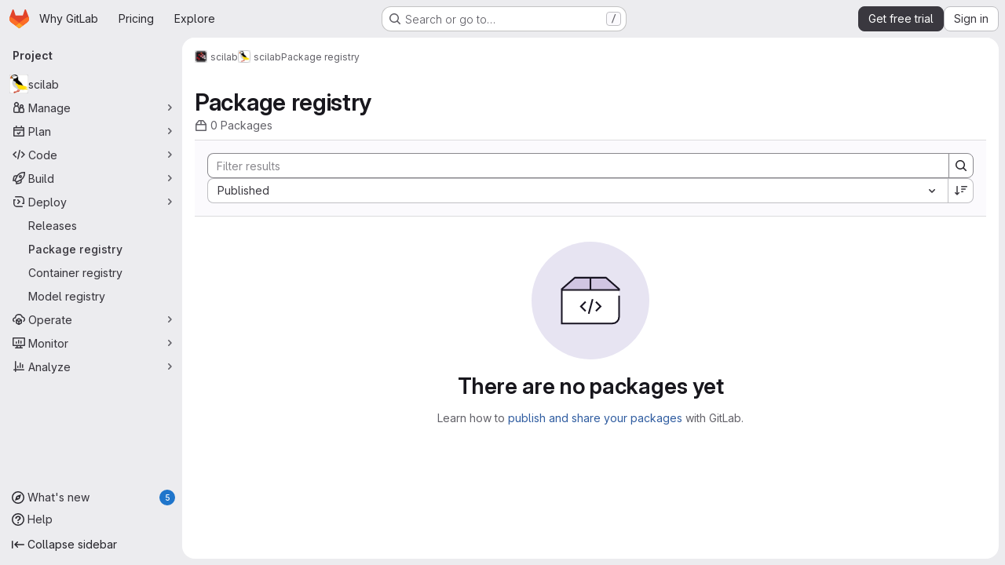

--- FILE ---
content_type: text/javascript
request_url: https://gitlab.com/assets/webpack/pages.projects.packages.packages.39c404f5.chunk.js
body_size: 1291
content:
(this.webpackJsonp=this.webpackJsonp||[]).push([["pages.projects.packages.packages"],{285:function(t,e,o){o("HVBj"),o("tGlJ"),t.exports=o("JdL9")},CX32:function(t,e,o){"use strict";o.d(e,"a",(function(){return c}));var s=o("3twG"),n=o("yQ8t"),r=o("d08M");class c{constructor(t){t.addAll([[r.r,function(){return Object(n.a)(".shortcuts-project")}],[r.i,function(){return Object(n.a)(".shortcuts-project-activity")}],[r.t,function(){return Object(n.a)(".shortcuts-deployments-releases")}],[r.l,function(){return Object(n.a)(".shortcuts-tree")}],[r.j,function(){return Object(n.a)(".shortcuts-commits")}],[r.s,function(){return Object(n.a)(".shortcuts-pipelines")}],[r.o,function(){return Object(n.a)(".shortcuts-builds")}],[r.v,function(){return Object(n.a)(".shortcuts-network")}],[r.u,function(){return Object(n.a)(".shortcuts-repository-charts")}],[r.m,function(){return Object(n.a)(".shortcuts-issues")}],[r.n,function(){return Object(n.a)(".shortcuts-issue-boards")}],[r.q,function(){return Object(n.a)(".shortcuts-merge_requests")}],[r.y,function(){return Object(n.a)(".shortcuts-wiki")}],[r.w,function(){return Object(n.a)(".shortcuts-snippets")}],[r.p,function(){return Object(n.a)(".shortcuts-kubernetes")}],[r.k,function(){return Object(n.a)(".shortcuts-environments")}],[r.kb,function(){return Object(n.b)(".shortcuts-compare")}],[r.x,c.navigateToWebIDE],[r.gb,function(){return Object(n.a)(".shortcuts-new-issue")}]])}static navigateToWebIDE(){var t,e,o;const n=Object(s.k)({sourceProjectFullPath:null===(t=window.gl.mrWidgetData)||void 0===t?void 0:t.source_project_full_path,targetProjectFullPath:null===(e=window.gl.mrWidgetData)||void 0===e?void 0:e.target_project_full_path,iid:null===(o=window.gl.mrWidgetData)||void 0===o?void 0:o.iid});if(n){const t=Object(s.g)(n);Object(s.V)(t,!0)}}}},JdL9:function(t,e,o){"use strict";o.r(e);var s=o("pVvv");const n=Object(s.a)();n&&(n.attachBreadcrumb(),n.attachMainComponent())},bGfL:function(t,e,o){"use strict";o.d(e,"a",(function(){return s}));o("ZzK0"),o("z6RN"),o("BzOf");function s(t=".js-read-more-trigger"){const e=document.querySelectorAll(t);e&&e.forEach((function(t){const e=t.previousElementSibling;if(e){if(Object.hasOwn(t.parentNode.dataset,"readMoreHeight")){const o=t.parentNode,s=Number(o.dataset.readMoreHeight),n=o.querySelector(".read-more-content");if(window.location.hash){const o=window.location.href.split("#")[1],s=n.querySelector("#user-content-"+CSS.escape(o));if(s)return e.classList.add("is-expanded"),t.remove(),void window.addEventListener("load",(function(){s.click()}))}if(n&&o.style.setProperty("--read-more-height",s+"px"),s>n.clientHeight)return n.classList.remove("read-more-content--has-scrim"),void t.remove();t.classList.remove("gl-hidden")}t.addEventListener("click",(function(){e.classList.add("is-expanded"),t.remove()}),{once:!0})}}))}},tGlJ:function(t,e,o){"use strict";o.r(e);var s=o("Erny"),n=o("CX32"),r=o("bGfL"),c=o("EmJ/"),a=o.n(c),i=o("NmEs"),u=o("vodr");new class{constructor(){Object(u.a)(),a()(".js-hide-no-ssh-message").on("click",(function(t){return Object(i.O)("hide_no_ssh_message","false"),a()(this).parents(".js-no-ssh-key-message").remove(),t.preventDefault()})),a()(".js-hide-no-password-message").on("click",(function(t){return Object(i.O)("hide_no_password_message","false"),a()(this).parents(".js-no-password-message").remove(),t.preventDefault()})),a()(".hide-auto-devops-implicitly-enabled-banner").on("click",(function(t){const e="hide_auto_devops_implicitly_enabled_banner_"+a()(this).data("project-id");return Object(i.O)(e,"false"),a()(this).parents(".auto-devops-implicitly-enabled-banner").remove(),t.preventDefault()})),a()(".hide-mobile-devops-promo").on("click",(function(t){const e="hide_mobile_devops_promo_"+a()(this).data("project-id");return Object(i.O)(e,"false"),a()(this).parents("#mobile-devops-promo-banner").remove(),t.preventDefault()}))}static changeProject(t){return window.location=t}},Object(s.a)(n.a),Object(r.a)();var l=o("oa35"),d=o("7uOT"),p=o("Wsf8");Object(l.a)(),Object(p.a)("#js-end-of-trial-modal",d.a,{withApolloProvider:!0})},vodr:function(t,e,o){"use strict";o.d(e,"a",(function(){return r}));o("B++/"),o("z6RN"),o("47t/");var s=o("EmJ/"),n=o.n(s);function r(){const t=n()("ul.clone-options-dropdown");if(t.length){const e=n()("#clone_url"),o=n()(".js-git-clone-holder .js-clone-dropdown-label"),s=document.querySelector(".js-mobile-git-clone .js-clone-dropdown-label"),r=o.text().trim();r.length>0&&n()(`a:contains('${r}')`,t).addClass("is-active"),n()(".js-clone-links a",t).on("click",(function(o){const r=n()(o.currentTarget),c=r.attr("href");if(c&&(c.startsWith("vscode://")||c.startsWith("xcode://")||c.startsWith("jetbrains://")))return;o.preventDefault();const a=r.data("cloneType");n()(".is-active",t).removeClass("is-active"),n()(`a[data-clone-type="${a}"]`).each((function(){const t=n()(this),e=t.find(".dropdown-menu-inner-title").text(),o=t.closest(".js-git-clone-holder, .js-mobile-git-clone").find(".js-clone-dropdown-label");t.toggleClass("is-active"),o.text(e)})),s?s.dataset.clipboardText=c:e.val(c),n()(".js-git-empty .js-clone").text(c)}))}}}},[[285,"runtime","main","commons-pages.groups-pages.groups.achievements-pages.groups.activity-pages.groups.analytics.ci_cd_an-c198719a","commons-pages.groups.harbor.repositories-pages.groups.packages-pages.groups.registry.repositories-pa-2c5ccc2b","commons-pages.groups.packages-pages.projects.packages.packages"]]]);
//# sourceMappingURL=pages.projects.packages.packages.39c404f5.chunk.js.map

--- FILE ---
content_type: text/javascript
request_url: https://gitlab.com/assets/webpack/shortcutsBundle.7cd846a2.chunk.js
body_size: 1679
content:
(this.webpackJsonp=this.webpackJsonp||[]).push([["shortcutsBundle"],{"v+Mp":function(e,t,n){"use strict";n.r(t),n.d(t,"LOCAL_MOUSETRAP_DATA_KEY",(function(){return v})),n.d(t,"default",(function(){return j}));var r=n("8Doe"),o=n.n(r),a=(n("B++/"),n("z6RN"),n("47t/"),n("Tznw"),n("IYH6"),n("6yen"),n("OeRx"),n("l/dT"),n("RqS2"),n("Zy7a"),n("cjZU"),n("OAhk"),n("X42P"),n("mHhP"),n("fn0I"),n("UB/6"),n("imhG"),n("dHQd"),n("yoDG"),n("KeS/"),n("tWNI"),n("8d6S"),n("VwWG"),n("IYHS"),n("rIA9"),n("MViX"),n("zglm"),n("GDOA"),n("hlbI"),n("a0mT"),n("u3H1"),n("ta8/"),n("IKCR"),n("nmTw"),n("W2kU"),n("58fc"),n("7dtT"),n("Rhav"),n("uhEP"),n("eppl"),n("ZzK0"),n("BzOf"),n("EmJ/")),s=n.n(a),c=n("ewH8"),l=n("ygVz"),u=n("C83f"),i=n("O6Bj"),d=n("NmEs"),h=n("1OWu"),f=n("yQ8t"),p=n("3twG"),b=n("d08M"),g=n("wQDE");const v="local-mousetrap-instance";function m(e){const t=e.closest(".md-area").find(".js-md"),n=new Map;return t.each((function(){const e=s()(this),t=e.data("md-shortcuts");null!=t&&t.length&&n.set(e,t)})),n}class j{constructor(){var e;this.extensions=new Map,this.onToggleHelp=this.onToggleHelp.bind(this),this.helpModalElement=null,this.helpModalVueInstance=null,this.addAll([[b.Ab,this.onToggleHelp],[b.wb,j.focusSearchFile],[b.vb,j.focusSearch],[b.e,this.focusFilter.bind(this)],[b.Cb,j.onTogglePerfBar],[b.G,j.hideAppearingContent],[b.yb,j.onToggleCanary],[b.g,function(){return Object(f.a)(".brand-logo")}],[b.F,function(){return Object(f.a)(".shortcuts-todos")}],[b.f,function(){return Object(f.a)(".dashboard-shortcuts-activity")}],[b.A,function(){return Object(f.a)(".dashboard-shortcuts-issues")}],[b.B,function(){return Object(f.a)(".dashboard-shortcuts-merge_requests, .js-merge-request-dashboard-shortcut")}],[b.D,function(){return Object(f.a)(".dashboard-shortcuts-review_requests, .js-merge-request-dashboard-shortcut")}],[b.C,function(){return Object(f.a)(".dashboard-shortcuts-projects")}],[b.z,function(){return Object(f.a)(".dashboard-shortcuts-groups")}],[b.h,function(){return Object(f.a)(".dashboard-shortcuts-milestones")}],[b.E,function(){return Object(f.a)(".dashboard-shortcuts-snippets")}],[b.Bb,j.toggleMarkdownPreview],[b.b,j.focusDuoChat]]),Object(i.c)((function(e,t,n){return!Object(b.Gb)(b.Bb).includes(n)&&void 0})),null!==(e=gon)&&void 0!==e&&null!==(e=e.features)&&void 0!==e&&e.findAndReplace&&(this.add(b.c,j.toggleFindAndReplaceBar),Object(i.c)((function(e,t,n){return!Object(b.Gb)(b.c).includes(n)&&void 0}))),s()(document).on("click",".js-shortcuts-modal-trigger",this.onToggleHelp),Object(g.b)()&&Object(g.a)(),this.filterSelectors=["input[type=search]:not(#diff-tree-search)",".gl-filtered-search-term-input",".filtered-search"]}addExtension(e,t=[],n=new Set){n.add(e);let r=this.extensions.get(e);if(!r){for(const t of null!==(o=e.dependencies)&&void 0!==o?o:[]){var o;n.has(t)||t===j||(n.add(t),this.addExtension(t,[],n))}r=new e(this,...t),this.extensions.set(e,r)}return n.delete(e),r}add(e,t){i.b.bind(Object(b.Gb)(e),t)}addAll(e){var t=this;e.forEach((function(e){return t.add(...e)}))}onToggleHelp(e){var t=this;null!=e&&e.preventDefault&&e.preventDefault(),this.helpModalElement&&this.helpModalVueInstance?(this.helpModalVueInstance.$destroy(),this.helpModalElement.remove(),this.helpModalElement=null,this.helpModalVueInstance=null):(this.helpModalElement=document.createElement("div"),document.body.append(this.helpModalElement),this.helpModalVueInstance=new c.default({el:this.helpModalElement,components:{ShortcutsHelp:function(){return Promise.all([n.e("77a00e0c"),n.e("e440161e"),n.e("85a2dfb8"),n.e("628f1e7f"),n.e("2b5e4ff1")]).then(n.bind(null,"exIq"))}},render:function(e){return e("shortcuts-help",{on:{hidden:t.onToggleHelp}})}}))}static onTogglePerfBar(e){e.preventDefault();Object(d.H)(Object(d.j)("perf_bar_enabled"))?Object(d.O)("perf_bar_enabled","false",{path:"/"}):Object(d.O)("perf_bar_enabled","true",{path:"/"}),Object(p.I)()}static onToggleCanary(e){e.preventDefault();const t=Object(d.H)(Object(d.j)("gitlab_canary"));Object(d.O)("gitlab_canary",(!t).toString(),{expires:365,path:"/"}),Object(p.I)()}static toggleMarkdownPreview(e){s()(document).triggerHandler("markdown-preview:toggle",[e])}static toggleFindAndReplaceBar(e){s()(document).triggerHandler("markdown-editor:find-and-replace",[e])}focusFilter(e){const t=document.querySelectorAll(this.filterSelectors.join(",")),n=Array.from(t).find((function(e){return e.offsetParent}));null==n||n.focus(),e.preventDefault()}static focusSearch(e){var t;null===(t=document.querySelector("#super-sidebar-search"))||void 0===t||t.click(),l.a.trackEvent("press_keyboard_shortcut_to_activate_command_palette"),e.preventDefault&&e.preventDefault()}static async focusSearchFile(e){var t,n;if(!/^projects:/.test(document.body.dataset.page))return;null!=e&&e.key&&l.a.trackEvent(u.f),null==e||e.preventDefault(),null===(t=document.querySelector("#super-sidebar-search"))||void 0===t||t.click();const r=await Object(h.n)("#super-sidebar-search-modal #search");if(!r)return;const o=null===(n=document.querySelector(".js-repo-breadcrumbs"))||void 0===n?void 0:n.dataset.currentPath;r.value="~"+(o?o+"/":""),r.dispatchEvent(new Event("input"))}static hideAppearingContent(e){document.querySelectorAll(".tooltip, .popover").forEach((function(e){e.style.display="none"})),e.preventDefault&&e.preventDefault()}static focusDuoChat(e){var t;null===(t=document.querySelector(".js-tanuki-bot-chat-toggle"))||void 0===t||t.click(),e.preventDefault&&e.preventDefault()}static initMarkdownEditorShortcuts(e,t){const n=m(e),r=new i.b(e[0]);e.data(v,r),n.forEach((function(e,n){r.bind(e,(function(e){e.preventDefault(),t(n)}))}));const a=o()([...n.values()]),s=i.b.prototype.stopCallback;r.stopCallback=function(e,t,n){return!a.includes(n)&&s.call(this,e,t,n)}}static removeMarkdownEditorShortcuts(e){const t=e.data(v);t&&m(e).forEach((function(e){t.unbind(e)}))}}}}]);
//# sourceMappingURL=shortcutsBundle.7cd846a2.chunk.js.map